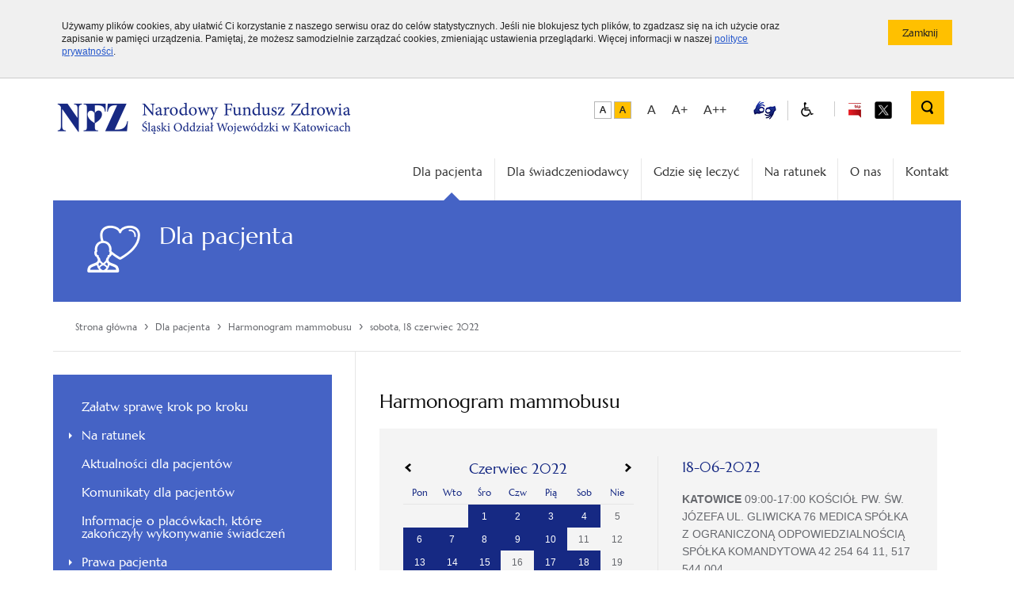

--- FILE ---
content_type: text/html; charset=utf-8
request_url: https://www.nfz-katowice.pl/index.php/dla-pacjenta/harmonogram-mammobusu/itemlist/date/2022/6/18?catid=404
body_size: 7439
content:
<!DOCTYPE html>
<html prefix="og: http://ogp.me/ns#" lang="pl-pl" dir="ltr">

<head>
    <meta name="viewport" content="width=device-width, initial-scale=1.0">
    <meta name="Robots" content="index, follow"/>
    <!-- start header -->
    <base href="https://www.nfz-katowice.pl/index.php/dla-pacjenta/harmonogram-mammobusu/itemlist/date/2022/6/18" />
	<meta http-equiv="content-type" content="text/html; charset=utf-8" />
	<meta property="og:url" content="https://www.nfz-katowice.pl/index.php/dla-pacjenta/harmonogram-mammobusu/itemlist/date/2022/6/18?catid=404" />
	<meta property="og:type" content="website" />
	<meta property="og:title" content="sobota, 18 czerwiec 2022" />
	<meta property="og:description" content="Artykuły filtrowane wg daty: sobota, 18 czerwiec 2022" />
	<meta name="twitter:card" content="summary" />
	<meta name="twitter:title" content="sobota, 18 czerwiec 2022" />
	<meta name="twitter:description" content="Artykuły filtrowane wg daty: sobota, 18 czerwiec 2022" />
	<meta name="description" content="Artykuły filtrowane wg daty: sobota, 18 czerwiec 2022" />
	<meta name="generator" content="MYOB" />
	<title>sobota, 18 czerwiec 2022</title>
	<link href="/index.php/dla-pacjenta/harmonogram-mammobusu/itemlist/date/2022/6/18?catid=404" rel="canonical" />
	<link href="/templates/nfz-katowice/favicon.ico" rel="shortcut icon" type="image/vnd.microsoft.icon" />
	<link href="https://www.nfz-katowice.pl/index.php/component/search/?catid=404&amp;Itemid=159&amp;task=date&amp;year=2022&amp;month=6&amp;day=18&amp;format=opensearch" rel="search" title="Szukaj Narodowy Fundusz Zdrowia - Śląski Oddział Wojewódzki w Katowicach" type="application/opensearchdescription+xml" />
	<script src="/media/jui/js/jquery.min.js?a27b9cffd520269e73d8601e3bc66d93" type="text/javascript"></script>
	<script src="/media/jui/js/jquery-noconflict.js?a27b9cffd520269e73d8601e3bc66d93" type="text/javascript"></script>
	<script src="/media/jui/js/jquery-migrate.min.js?a27b9cffd520269e73d8601e3bc66d93" type="text/javascript"></script>
	<script src="/media/k2/assets/js/k2.frontend.js?v=2.16&sitepath=/" type="text/javascript"></script>
	<!--[if lt IE 9]><script src="/media/system/js/html5fallback.js?a27b9cffd520269e73d8601e3bc66d93" type="text/javascript"></script><![endif]-->

    <!-- end header -->
            <link href="https://www.nfz-katowice.pl/templates/nfz-katowice/favicon.ico" rel="SHORTCUT ICON"/>
    <link href="https://www.nfz-katowice.pl/templates/nfz-katowice/css/1.base.css" rel="stylesheet">
    <link href="https://www.nfz-katowice.pl/templates/nfz-katowice/css/2.layout.css" rel="stylesheet">
    <link href="https://www.nfz-katowice.pl/templates/nfz-katowice/css/3.jquery-ui.css" rel="stylesheet">
    <link href="https://www.nfz-katowice.pl/templates/nfz-katowice/css/4.lighbox.css" rel="stylesheet">
    <link href="https://www.nfz-katowice.pl/templates/nfz-katowice/css/5.media.css" rel="stylesheet">
    <link href="https://www.nfz-katowice.pl/templates/nfz-katowice/css/6.wcag.css" rel="stylesheet">
    <link href="https://www.nfz-katowice.pl/templates/nfz-katowice/css/8.progression-player.css" rel="stylesheet">
    <link href="https://www.nfz-katowice.pl/templates/nfz-katowice/css/13.font-awesome.min.css" rel="stylesheet">
    <link href="https://www.nfz-katowice.pl/templates/nfz-katowice/css/14.icons.css" rel="stylesheet">
    <link href="https://www.nfz-katowice.pl/templates/nfz-katowice/css/owl.theme.css" rel="stylesheet">
    <link href="https://www.nfz-katowice.pl/templates/nfz-katowice/css/owl.transitions.css" rel="stylesheet">
    <!--<link href="https://www.nfz-katowice.pl/templates/nfz-katowice/css/foundation.css" rel="stylesheet">
    <link href="https://www.nfz-katowice.pl/templates/nfz-katowice/css/normalize.css" rel="stylesheet">
    <link href="https://www.nfz-katowice.pl/templates/nfz-katowice/css/popup.css" rel="stylesheet">-->
    <link href="https://www.nfz-katowice.pl/templates/nfz-katowice/css/print.css" rel="stylesheet" media="print">
        <script src="https://code.jquery.com/jquery-1.9.1.js"></script>
    <!--<script src="https://www.nfz-katowice.pl/templates/nfz-katowice/js/jquery-1.9.1.min.js"></script>-->
    <script src="https://www.nfz-katowice.pl/templates/nfz-katowice/js/nfz_scripts.js"></script>
        <script src="https://www.nfz-katowice.pl/templates/nfz-katowice/js/ddaccordion.js">
        //***********************************************
        // * Accordion Content script- (c) Dynamic Drive DHTML code library (www.dynamicdrive.com)
        // * Visit http://www.dynamicDrive.com for hundreds of DHTML scripts
        // * This notice must stay intact for legal use
        // ***********************************************/
    </script>
    <script src="https://www.nfz-katowice.pl/templates/nfz-katowice/js/ddaccordion-config.js"></script>
    <!-- tylko dla map -->
        <!--<script src="https://maps.google.com/maps?file=api&amp;v=2&amp;key=AIzaSyAH98tSW8vultirINefn67bbssZjFZHokY" type="text/javascript"></script>-->
    <script src="https://www.nfz-katowice.pl/templates/nfz-katowice/js/nfz-maps.js"></script>
    <link href="https://www.nfz-katowice.pl/templates/nfz-katowice/css/nfz-maps.css" rel="stylesheet">
        <!-- tylko dla map -->

        <style>
        .bg-color {
            background-color: #4563C5 !important;
        }
        
        .border-color {
            border-color: #4563C5 !important;
        }
        
        .font-color {
            color: #4563C5 !important;
        }
    </style>
    
    <style>
            </style>
</head>

<body class="page">
    	    <ul class="navigation-menu-wcag">
        <li><a href="#MainMenu">Przejdź do menu głównego</a>
        </li>
        <li><a href="#LeftMenu">Przejdź do menu bocznego</a>
        </li>
        <li><a href="#k2Container">Przejdź do treści</a>
        </li>
    </ul>
	
	        <div id="cookie-info">
        <div class="row">
            <div class="large-10 column">Używamy plików cookies, aby ułatwić Ci korzystanie z naszego serwisu oraz do celów statystycznych. Jeśli nie blokujesz tych plików, to zgadzasz się na ich użycie oraz zapisanie w pamięci urządzenia. Pamiętaj, że możesz samodzielnie zarządzać cookies, zmieniając ustawienia przeglądarki. Więcej informacji w naszej <a href="https://www.nfz-katowice.pl/o-nas/polityka_cookies">polityce prywatności</a>.</div>
            <div class="large-2 column text-right"><input type="button" class="button-primary small js-close" value="Zamknij"/>
            </div>
        </div>
    </div>
        <header class="row">
        <div class="large-6 left">
            <h1 id="logo">
					<a href="https://www.nfz-katowice.pl/" accesskey="1">
						<img src="https://www.nfz-katowice.pl/images/logo-katowice.png" alt="Śląski Oddział Wojewódzki NFZ - strona główna">
            
						<span class="site-name">Narodowy Fundusz Zdrowia - Śląski Oddział Wojewódzki</span>
					</a>
					
				</h1>
        
        </div>
        <div class="large-6 right collapse">
            <div class="top-elements clearfix">
                <span class="menu-mobilne" title="menu mobilne"></span>
                <nav class="top-menu horizontal-menu right">
					<div class="contrast-menu">
						<span class="default size">
								<a data-tooltip="" class="hight_contrast has-tip contrast-default" href="/?contrast=default" title="Wersja podstawowa">
									<img src="https://www.nfz-katowice.pl/images/wcag/default-contrast.png" alt="Wersja podstawowa">
								</a>
							</span>
						<!-- .default -->
						<span class="black-yellow size">
								<a data-tooltip="" class="hight_contrast has-tip contrast-black-yellow" data-contrast="black-yellow" href="/?contrast=black-yellow" title="Wersja czarno-zółta">
									<img src="https://www.nfz-katowice.pl/images/wcag/default-yellow.png" alt="Wersja czarno-zółta">
								</a>
							</span>
						<!-- .black-yellow -->
					</div>
					<!-- .contrast-menu -->
					<div class="font-size-box">
						<ul class="font-size-menu">
							<li>
								<button id="default-font" class="size">A</button>
							</li>
							<li>
								<button id="big-font" class="size">A+</button>
							</li>
							<li>
								<button id="bigger-font" class="size">A++</button>
							</li>
						</ul>
						<!-- .font-size-menu -->
					</div>
					<!-- .font-size-box -->
                    <div class="js-tab blind">
                        <ul class="menu clearfix">
                            <li class="single">
                                <a href="/index.php/o-nas/informacja-dla-osob-gluchych-oraz-slaboslyszacych" title="Informacja dla osób głuchych oraz słabosłyszących"><img src="https://www.nfz-katowice.pl/images/dlonie_biale_tlo_small.jpg" alt=""></a>
                            </li>
                            <li class="single">
                                <a href="/index.php/blind-home" title="Strona dla Niedowidzących"><span class="icon nfz_ico_ikonki-osobne-60"></span></a>
                            </li>
                        </ul>
                    </div>
                    <div class="bip"><a href="https://www.nfz.gov.pl/bip/podstawy-prawne/" target="_blank" title="BIP"><span class="ckeditor-style-3"><img alt="Odnośnik do Biuletynu Informacji Publicznej - otwiera nowe okno" src="https://www.nfz-katowice.pl/images/bip.png" style="width: 22px; height: 22px;" /></span></a><a class="twitter-top" href="https://twitter.com/NFZ_Katowice" target="_blank"><span><img src="https://www.nfz-katowice.pl/images/x_logo_2.png" alt="Odnośnik do serwisu X - otwiera nowe okno"></span></a>
                    </div>

                                            <div class="search">
                            		<div class="moduletable">
						
	<form action="/index.php/dla-pacjenta/harmonogram-mammobusu" method="post" class="search-block right" role="search">
		 <input type="submit" class="submit submit-top" /><input name="searchword" id="mod-search-searchword120" maxlength="200"  class="text-input search-input" type="search" placeholder="Szukaj..." />		<input type="hidden" name="task" value="search" />
		<input type="hidden" name="option" value="com_search" />
		<input type="hidden" name="Itemid" value="159" />
	</form>
		</div>
	
                        </div>
                                        <script>
                        $( document ).ready( function () {
                            var obj = $( '.search-input' );

                            $( '.submit-top' ).on( 'click', function () {

                                if ( obj.parents( '.search-block' ).hasClass( 'active' ) ) {
                                    if ( obj.val() != "Wyszukaj..." && obj.val() != '' ) {
                                        obj.parent().submit();
                                    }
                                }

                                obj.parents( '.search-block' ).toggleClass( 'active' );

                                return false;

                            } );
                        } );
                    </script>
                </nav>
            </div>
        </div>
    </header>

    <section class="row">
        <div class="large-12 column collapse">
            <div id="MainMenu"></div>
            <nav class="main-menu horizontal-menu right">
                <div class="block js-tab">
                    <ul class="navbar-nav ml-auto">
<li class="nav-item item-102 active parent"><a href="/index.php/dla-pacjenta/zalatw-sprawe-krok-po-kroku" >Dla pacjenta</a><span class="menu-arrow border-color"></span></li><li class="nav-item item-103 parent"><a href="/index.php/dla-swiadczeniodawcy/aktualnosci-dla-swiadczeniodawcow" >Dla świadczeniodawcy</a></li><li class="nav-item item-105"><a href="https://gsl.nfz.gov.pl/GSL/" >Gdzie się leczyć</a></li><li class="nav-item item-121"><a href="/index.php/dla-pacjenta/na-ratunek" >Na ratunek</a></li><li class="nav-item item-123 parent"><a href="/index.php/o-nas/informacje" >O nas</a></li><li class="nav-item item-125 parent"><a href="/index.php/kontakt/kontakt-z-nami" >Kontakt</a></li></ul>

                </div>
            </nav>
        </div>
    </section>
	    

        
    
                <section class="site-name row bg-color">
        <div class="large-12 column collapse">
                        <span class="icon nfz_ico_ikonki-osobne-11"></span>
                        <div class="categoryTitle">
                                Dla pacjenta                            </div>
            <p></p>
        </div>
    </section>
        <section class="row breadcrumbs">
        <div class="large-12 column position-relative">
            <div class="breadcrumbs-box">
                
				
		<a href="/index.php" class="pathway"><span >Strona główna</span></a><span class="divider">&rsaquo;</span><a href="/index.php/dla-pacjenta/zalatw-sprawe-krok-po-kroku" class="pathway"><span >Dla pacjenta</span></a><span class="divider">&rsaquo;</span><a href="/index.php/dla-pacjenta/harmonogram-mammobusu" class="pathway"><span >Harmonogram mammobusu</span></a><span class="divider">&rsaquo;</span><a href="/" class="pathway"><span>sobota, 18 czerwiec 2022</span></a>
            </div>
        </div>
    </section>
        <div id="Content"></div>
        
        <section id="LeftMenu" class="row content  hidden-zone-4 hidden-zone-5 hidden-zone-6 hidden-zone-7 hidden-zone-8 hidden-zone-9 ">
        <div class="large-4 column sidebar collapse">
            <div class="block js-tab bg-color">
                <ul class="nav menu mod-list">
<li class="item-106"><a href="/index.php/dla-pacjenta/zalatw-sprawe-krok-po-kroku" >Załatw sprawę krok po kroku</a></li><li class="item-120 deeper parent"><a href="/index.php/dla-pacjenta/na-ratunek" >Na ratunek</a><ul class="nav-child unstyled small"><li class="item-160"><a href="/index.php/dla-pacjenta/na-ratunek/nocna-i-swiateczna-opieka-zdrowotna" >Nocna i świąteczna opieka zdrowotna</a></li><li class="item-161"><a href="https://gsl.nfz.gov.pl/GSL/GSL/IzbaPrzyjec" >Izby przyjęć</a></li><li class="item-162"><a href="https://gsl.nfz.gov.pl/GSL/GSL/LeczenieStomatologiczneDorazne" >Nocna pomoc stomatologiczna</a></li><li class="item-163"><a href="https://gsl.nfz.gov.pl/GSL/GSL/SOR" >Szpitalne oddziały ratunkowe (SOR)</a></li></ul></li><li class="item-164"><a href="/index.php/dla-pacjenta/aktualnosci-dla-pacjentow" >Aktualności dla pacjentów</a></li><li class="item-138"><a href="/index.php/dla-pacjenta/komunikaty-dla-pacjentow" >Komunikaty dla pacjentów</a></li><li class="item-165"><a href="/index.php/dla-pacjenta/informacje-o-placowkach-ktore-zakonczyly-wykonywanie-swiadczen" >Informacje o placówkach, które zakończyły wykonywanie świadczeń</a></li><li class="item-166 deeper parent"><a href="/index.php/dla-pacjenta/prawa-pacjenta" >Prawa pacjenta</a><ul class="nav-child unstyled small"><li class="item-202367"><a href="https://www.nfz.gov.pl/dla-pacjenta/prawa-pacjenta/uprawnienia-szczegolne/" >Uprawnienia szczególne</a></li></ul></li><li class="item-167"><a href="http://www.nfz.gov.pl/dla-pacjenta/ubezpieczenia-w-nfz/" >Ubezpieczenia w NFZ</a></li><li class="item-169"><a href="/index.php/dla-pacjenta/podstawowa-opieka-zdrowotna" >Podstawowa Opieka Zdrowotna</a></li><li class="item-173"><a href="/index.php/dla-pacjenta/programy-profilaktyczne" >Programy profilaktyczne</a></li><li class="item-202693"><a href="https://www.nfz.gov.pl/dla-pacjenta/informacje-o-swiadczeniach/informacje-o-pozostalych-swiadczeniach/" >Informacje o świadczeniach</a></li><li class="item-177"><a href="/index.php/dla-pacjenta/rehabilitacja-lecznicza" >Rehabilitacja lecznicza</a></li><li class="item-178"><a href="/index.php/dla-pacjenta/uzdrowiska" >Uzdrowiska</a></li><li class="item-179 deeper parent"><a href="/index.php/dla-pacjenta/zaopatrzenie-ortopedyczne" >Zaopatrzenie ortopedyczne</a><ul class="nav-child unstyled small"><li class="item-202034"><a href="/index.php/dla-pacjenta/zaopatrzenie-ortopedyczne/przedmioty-ortopedyczne" >Przedmioty Ortopedyczne</a></li><li class="item-202035"><a href="/index.php/dla-pacjenta/zaopatrzenie-ortopedyczne/protetyka-sluchu" >Protetyka słuchu</a></li><li class="item-202036"><a href="/index.php/dla-pacjenta/zaopatrzenie-ortopedyczne/optyka-okularowa" >Optyka okularowa</a></li><li class="item-202037"><a href="/index.php/dla-pacjenta/zaopatrzenie-ortopedyczne/zaopatrzenie-w-srodki-pomocnicze" >Zaopatrzenie w środki pomocnicze</a></li></ul></li><li class="item-202599 deeper parent"><a href="/index.php/dla-pacjenta/leki/leki-refundowane" >Leki</a><ul class="nav-child unstyled small"><li class="item-202596"><a href="/index.php/dla-pacjenta/leki/leki-refundowane" >Leki refundowane</a></li><li class="item-202597"><a href="/index.php/dla-pacjenta/leki/programy-lekowe" >Programy lekowe</a></li><li class="item-202598"><a href="/index.php/dla-pacjenta/leki/ratunkowy-dostep-do-technologii-lekowych" >Ratunkowy dostęp do technologii lekowych</a></li></ul></li><li class="item-181"><a href="https://terminyleczenia.nfz.gov.pl/" >Informator o Terminach Leczenia</a></li><li class="item-170 deeper parent"><a href="/index.php/dla-pacjenta/szybka-terapia-onkologiczna" >Szybka Terapia Onkologiczna</a><ul class="nav-child unstyled small"><li class="item-172"><a href="/index.php/dla-pacjenta/szybka-terapia-onkologiczna/kontakt-i-informacje-dla-swiadczeniodawcow" >Kontakt i informacje dla świadczeniodawców</a></li></ul></li><li class="item-174"><a href="/index.php/dla-pacjenta/koordynowana-opieka-nad-kobieta-w&amp;nbsp;ciazy-koc" >Koordynowana opieka nad kobietą w&nbsp;ciąży (KOC)</a></li><li class="item-148 current active"><a href="/index.php/dla-pacjenta/harmonogram-mammobusu" >Harmonogram mammobusu</a></li><li class="item-175"><a href="/index.php/dla-pacjenta/harmonogram-dentobusu" >Harmonogram dentobusu</a></li><li class="item-180"><a href="/index.php/dla-pacjenta/ochrona-zdrowia-w-unii-europejskiej" >Ochrona zdrowia w Unii Europejskiej</a></li><li class="item-202365"><a href="/index.php/dla-pacjenta/brexit" >Brexit</a></li><li class="item-182"><a href="/index.php/dla-pacjenta/weterani" >Weterani poszkodowani w działaniach poza granicami państwa</a></li><li class="item-183"><a href="/index.php/dla-pacjenta/druki-do-pobrania" >Materiały do pobrania</a></li></ul>

            </div>
        </div>
        <div class="large-8 column collapse">
            <div class="site-text">
                                                                                                <div class="module">
                     
                    <!-- Start K2 Generic (search/date) Layout -->
<div id="k2Container" class="genericView  mammobus">
        
    
    <div class="itemListCategoriesBlock">
		<div class="itemListCategory">
			<h2>Harmonogram mammobusu</h2>
		</div>
	</div>
    <div class="row events-box collapse ">
        <div class="large-6 column collapse">
            <div class="padding-margin-box border-right">
            <!-- and then adding the statement foreach -->
            		<div class="moduletable">
						
<div id="k2ModuleBox121" class="events-block">
    <table class="calendar">
<tr>
<td class="calendarNavMonthPrev"><a class="calendarNavLink" href="/index.php?option=com_k2&amp;view=itemlist&amp;task=calendar&amp;month=5&amp;year=2022&amp;catid=404&amp;Itemid=148">&laquo;</a></td>
<td class="calendarCurrentMonth" colspan="5">Czerwiec 2022</td>
<td class="calendarNavMonthNext"><a class="calendarNavLink" href="/index.php?option=com_k2&amp;view=itemlist&amp;task=calendar&amp;month=7&amp;year=2022&amp;catid=404&amp;Itemid=148">&raquo;</a></td>
</tr>
<tr>
<td class="calendarDayName" style="width:14%">Pon</td>
<td class="calendarDayName" style="width:14%">Wto</td>
<td class="calendarDayName" style="width:14%">Śro</td>
<td class="calendarDayName" style="width:14%">Czw</td>
<td class="calendarDayName" style="width:14%">Pią</td>
<td class="calendarDayName" style="width:14%">Sob</td>
<td class="calendarDayName" style="width:14%">Nie</td>
</tr>
<tr>
<td class="calendarDateEmpty">&nbsp;</td>
<td class="calendarDateEmpty">&nbsp;</td>
<td class="calendarDateLinked"><a href="/index.php/dla-pacjenta/harmonogram-mammobusu/itemlist/date/2022/6/1?catid=404">1</a></td>
<td class="calendarDateLinked"><a href="/index.php/dla-pacjenta/harmonogram-mammobusu/itemlist/date/2022/6/2?catid=404">2</a></td>
<td class="calendarDateLinked"><a href="/index.php/dla-pacjenta/harmonogram-mammobusu/itemlist/date/2022/6/3?catid=404">3</a></td>
<td class="calendarDateLinked"><a href="/index.php/dla-pacjenta/harmonogram-mammobusu/itemlist/date/2022/6/4?catid=404">4</a></td>
<td class="calendarDate">5</td>
</tr>
<tr>
<td class="calendarDateLinked"><a href="/index.php/dla-pacjenta/harmonogram-mammobusu/itemlist/date/2022/6/6?catid=404">6</a></td>
<td class="calendarDateLinked"><a href="/index.php/dla-pacjenta/harmonogram-mammobusu/itemlist/date/2022/6/7?catid=404">7</a></td>
<td class="calendarDateLinked"><a href="/index.php/dla-pacjenta/harmonogram-mammobusu/itemlist/date/2022/6/8?catid=404">8</a></td>
<td class="calendarDateLinked"><a href="/index.php/dla-pacjenta/harmonogram-mammobusu/itemlist/date/2022/6/9?catid=404">9</a></td>
<td class="calendarDateLinked"><a href="/index.php/dla-pacjenta/harmonogram-mammobusu/itemlist/date/2022/6/10?catid=404">10</a></td>
<td class="calendarDate">11</td>
<td class="calendarDate">12</td>
</tr>
<tr>
<td class="calendarDateLinked"><a href="/index.php/dla-pacjenta/harmonogram-mammobusu/itemlist/date/2022/6/13?catid=404">13</a></td>
<td class="calendarDateLinked"><a href="/index.php/dla-pacjenta/harmonogram-mammobusu/itemlist/date/2022/6/14?catid=404">14</a></td>
<td class="calendarDateLinked"><a href="/index.php/dla-pacjenta/harmonogram-mammobusu/itemlist/date/2022/6/15?catid=404">15</a></td>
<td class="calendarDate">16</td>
<td class="calendarDateLinked"><a href="/index.php/dla-pacjenta/harmonogram-mammobusu/itemlist/date/2022/6/17?catid=404">17</a></td>
<td class="calendarDateLinked"><a href="/index.php/dla-pacjenta/harmonogram-mammobusu/itemlist/date/2022/6/18?catid=404">18</a></td>
<td class="calendarDate">19</td>
</tr>
<tr>
<td class="calendarDateLinked"><a href="/index.php/dla-pacjenta/harmonogram-mammobusu/itemlist/date/2022/6/20?catid=404">20</a></td>
<td class="calendarDateLinked"><a href="/index.php/dla-pacjenta/harmonogram-mammobusu/itemlist/date/2022/6/21?catid=404">21</a></td>
<td class="calendarDateLinked"><a href="/index.php/dla-pacjenta/harmonogram-mammobusu/itemlist/date/2022/6/22?catid=404">22</a></td>
<td class="calendarDateLinked"><a href="/index.php/dla-pacjenta/harmonogram-mammobusu/itemlist/date/2022/6/23?catid=404">23</a></td>
<td class="calendarDateLinked"><a href="/index.php/dla-pacjenta/harmonogram-mammobusu/itemlist/date/2022/6/24?catid=404">24</a></td>
<td class="calendarDate">25</td>
<td class="calendarDate">26</td>
</tr>
<tr>
<td class="calendarDateLinked"><a href="/index.php/dla-pacjenta/harmonogram-mammobusu/itemlist/date/2022/6/27?catid=404">27</a></td>
<td class="calendarDateLinked"><a href="/index.php/dla-pacjenta/harmonogram-mammobusu/itemlist/date/2022/6/28?catid=404">28</a></td>
<td class="calendarDateLinked"><a href="/index.php/dla-pacjenta/harmonogram-mammobusu/itemlist/date/2022/6/29?catid=404">29</a></td>
<td class="calendarDateLinked"><a href="/index.php/dla-pacjenta/harmonogram-mammobusu/itemlist/date/2022/6/30?catid=404">30</a></td>
<td class="calendarDateEmpty">&nbsp;</td>
<td class="calendarDateEmpty">&nbsp;</td>
<td class="calendarDateEmpty">&nbsp;</td>
</tr>
</table>
    <div class="clr"></div>
</div>
		</div>
	            </div>
        </div>
        <div class="large-6 column collapse">
            <div class="padding-box">
                        <div class="genericItemList">
                                <!-- Start K2 Item Layout -->
                <div class="genericItemView">
                    <div class="genericItemHeader events-block">
                                                <!-- Date created -->
                        <!--<span class="genericItemDateCreated">
                            18.06.2022                        </span>-->
                        
                                                <!-- Item title -->
                        <h3 class="title text-left">
                            							<span class="date">18-06-2022</span>
                                                    </h3>
                                            </div>

                    <div class="genericItemBody">
                        
                                                <!-- Item introtext -->
                        <div class="genericItemIntroText">
                            <p><strong>KATOWICE</strong> 09:00-17:00 KOŚCIÓŁ PW. ŚW. JÓZEFA UL. GLIWICKA 76 MEDICA SPÓŁKA Z OGRANICZONĄ ODPOWIEDZIALNOŚCIĄ SPÓŁKA KOMANDYTOWA 42 254 64 11, 517 544 004</p>                        </div>
                        
                        <div class="clr"></div>
                    </div>



                </div>
                <!-- End K2 Item Layout -->
                            </div>

            <!-- Pagination -->
            
                        </div>
        </div>
</div>
<!-- End K2 Generic (search/date) Layout -->

<!-- JoomlaWorks "K2" (v2.16) | Learn more about K2 at https://getk2.org -->
                </div>
                                            </div>
        </div>
    </section>
                		        <section class="row">
        <div class="large-12 column position-relative">
            <div class="na_ratunek-box">
                

<div class="custom"  >
	<section class="round-menu-box row collapse">
<div class="large-12 column collapse">
<div class="block js-tab">
<h2 class="header-block icon">Na ratunek</h2>
<ul class="menu clearfix">
<li class="elements-4  first "><a title="Nocna i świąteczna opieka zdrowotna" href="/index.php/dla-pacjenta/podstawowa-opieka-zdrowotna/item/72"> <span class="icon bg-color nfz_ico_ikonki-osobne-8"></span> <span class="text"><span class="icoText">Nocna i świąteczna opieka zdrowotna</span></span> </a></li>
<li class="elements-4 "><a title="Szpitalne Oddziały Ratunkowe" href="https://gsl.nfz.gov.pl/GSL/GSL/SOR?&amp;ow=12"> <span class="icon bg-color nfz_ico_ikonki-osobne-4"></span> <span class="text"><span class="icoText">Szpitalne Oddziały Ratunkowe</span></span> </a></li>
<li class="elements-4 "><a title="Izby Przyjęć" href="https://zip.nfz.gov.pl/GSL/"> <span class="icon bg-color nfz_ico_ikonki-osobne-3"></span> <span class="text"><span class="icoText">Izby Przyjęć</span></span> </a></li>
<li class="elements-4  last "><a title="Nocna pomoc stomatologiczna" href="https://zip.nfz.gov.pl/GSL/"> <span class="icon bg-color nfz_ico_ikonki-osobne-7"></span> <span class="text"><span class="icoText">Nocna pomoc stomatologiczna</span></span> </a></li>
</ul>
</div>
</div>
</section></div>

            </div>
        </div>
    </section>
    
    <section class="pre-footer row set-height">
        <div class="large-2 column collapse">
            <div class="description-block">
                <!-- <h2 class="header-block"></h2> -->
                <div style="text-align: center;">
                    <img alt="" src="https://www.nfz-katowice.pl/images/logo-small.png" style="width: 157px; height: 60px;"/>
                </div>
            </div>
            <div class="social-icon-bottom">
                <a class="twitter-bottom" href="https://twitter.com/NFZ_Katowice" target="_blank"><span><img src="https://www.nfz-katowice.pl/images/x_logo_2.png" alt="Odnośnik do serwisu X - otwiera nowe okno"></span></a>
                <a class="youtube-bottom" href="https://www.youtube.com/c/AkademiaNFZ" target="_blank"><span><img src="https://www.nfz-katowice.pl/images/icon_youtube.svg" alt="Odnośnik do Youtube - otwiera nowe okno"></span></a>
                <a class="facebook-bottom" href="https://www.facebook.com/akademianfz" target="_blank"><span><img src="https://www.nfz-katowice.pl/images/icon_facebook.svg" alt="Odnośnik do Facebook - otwiera nowe okno"></span></a>
                
            </div>
        </div>
        <div class="large-2 column collapse ">
            

<div class="custom padding-box-children"  >
	<div class="block js-tab">
<h3 class="header-block">Ważne linki</h3>
<ul class="menu">
<li class="first"><a href="https://www.nfz.gov.pl/">Centrala NFZ</a></li>
<li><a href="https://www.mz.gov.pl">Ministerstwo Zdrowia</a></li>
<li><a href="http://www.gov.pl/rpp">Rzecznik Praw Pacjenta</a></li>
</ul>
</div>
<div class="block js-tab">
<h3 class="header-block">Na skróty</h3>
<ul class="menu">
<li class="first"><a href="/index.php/o-nas/zamowienia-publiczne/przetargi">Zamówienia publiczne</a></li>
<li><a href="https://www.nfz.gov.pl/biuletyn-informacji-publicznej-slaskiego-ow-nfz/rekrutacja/">Praca w NFZ</a></li>
<li><a href="/index.php/o-nas/deklaracja-dostepnosci">Deklaracja dostępności</a></li>
<li class="last"><a href="/index.php/mapa-serwisu">Mapa serwisu</a></li>
</ul>
</div></div>

        </div>
        <div class="large-4 column collapse">
            

<div class="custom padding-box-children"  >
	<div id="block-67" class="block js-tab">
<h2 class="header-block">Kontakt</h2>
<div class="description-block">
<p><strong>Śląski Oddział Wojewódzki</strong> <strong>NFZ</strong><br /> ul. Kossutha 13, 40-844 Katowice</p>
<p>tel. 800 190 590<br />fax 32 735 15 71<br /><a href="https://epuap.gov.pl/wps/portal/strefa-klienta/katalog-spraw/profil-urzedu/t6vk26nt1r">ePUAP</a>: /t6vk26nt1r/SkrytkaESP</p>
<p>Adres Doręczeń Elektronicznych (ADE):<br />AE:PL-43245-47541-JDDTW-18</p>
<hr />
<p><strong>Godziny urzędowania: w dni robocze</strong></p>
<p>poniedziałek - 8:00 - 18:00<br /> wtorek - 8:00 - 16:00<br /> środa - 8:00 - 16:00<br /> czwartek - 8:00 - 16:00<br /> piątek - 8:00 - 16:00<br /><br /><a class="ckeditor-style-5" tabindex="21" title="Umów wizytę w Śląskim OW NFZ przez Internet" href="https://rejestracja.nfz.katowice.pl/">Umów wizytę w Śląskim OW NFZ w Katowicach przez Internet</a></p>
</div>
</div></div>

        </div>
        <div class="large-4 column collapse">
            

<div class="custom padding-box-children"  >
	<div id="block-31" class="block js-tab">
<h2 class="header-block">Zobacz także:</h2>
<div class="description-block">
<div id="zobacz"><a href="https://pacjent.gov.pl/"><img src="/images/baner/pacjent.png" alt="Odnośnik do
serwisu Pacjent" /></a><a href="https://pacjent.gov.pl/internetowe-konto-pacjenta"><img src="/images/baner/ikp1.jpg" alt="Odnośnik do
serwisu Internetowe Konto Pacjenta" /></a> <a href="https://pacjent.gov.pl/internetowe-konto-pacjenta/poznaj-mojeikp"><img src="/images/baner/mojeIKP.jpg" alt="Odnośnik do
serwisu Poznaj moje IKP" /></a></div>
</div>
</div></div>

        </div>
    </section>
    <footer class="row">
        <div class="large-6 column">
            Copyright &copy; Narodowy Fundusz Zdrowia
            2026        </div>
        <div class="large-6 column text-right">
            <div id="realization">
                <span style="font-size:13px;"><a href="https://www.nfz-katowice.pl/index.php?option=com_k2&view=item&layout=item&id=121&Itemid=210">Polityka cookies</a></span>
            </div>
        </div>
    </footer>

    <script>
        /* wiszace spojniki */
        $( 'p,li,h3' ).each( function () {
            var textReplace = $( this ).html();
            var lettersToReplace = [ "a", "i", "o", "u", "w", "z", "A", "I", "O", "U", "W", "Z" ];
            var arrayLength = lettersToReplace.length;
            for ( var i = 0; i < arrayLength; i++ ) {
                var textSplit = textReplace.split( ' ' + lettersToReplace[ i ] + ' ' );
                var textReplace = textSplit.join( ' ' + lettersToReplace[ i ] + '&nbsp;' );
            }
            $( this ).empty();
            $( this ).html( textReplace );
        } );
    </script>
	
	<!-- Global site tag (gtag.js) - Google Analytics -->
	<script async src="https://www.googletagmanager.com/gtag/js?id=UA-9108907-1"></script>
	<script>
	  window.dataLayer = window.dataLayer || [];
	  function gtag(){dataLayer.push(arguments);}
	  gtag('js', new Date());

	  gtag('config', 'UA-9108907-1');
	</script>

</body>

</html>

--- FILE ---
content_type: text/css
request_url: https://www.nfz-katowice.pl/templates/nfz-katowice/css/1.base.css
body_size: 5020
content:
/*! normalize.css v3.0.0 | MIT License | git.io/normalize */

/**
 * 1. Set default font family to sans-serif.
 * 2. Prevent iOS text size adjust after orientation change, without disabling
 *    user zoom.
 */

html {
  font-family: sans-serif; /* 1 */
}

/**
 * Remove default margin.
 */

body {
  margin: 0;
}

/* HTML5 display definitions
   ========================================================================== */

/**
 * Correct `block` display not defined in IE 8/9.
 */

article,
aside,
details,
figcaption,
figure,
footer,
header,
hgroup,
main,
nav,
section,
summary {
  display: block;
}

/**
 * 1. Correct `inline-block` display not defined in IE 8/9.
 * 2. Normalize vertical alignment of `progress` in Chrome, Firefox, and Opera.
 */

audio,
canvas,
progress,
video {
  display: inline-block; /* 1 */
  vertical-align: baseline; /* 2 */
}

/**
 * Prevent modern browsers from displaying `audio` without controls.
 * Remove excess height in iOS 5 devices.
 */

audio:not([controls]) {
  display: none;
  height: 0;
}

/**
 * Address `[hidden]` styling not present in IE 8/9.
 * Hide the `template` element in IE, Safari, and Firefox < 22.
 */

[hidden],
template {
  display: none;
}

/* Links
   ========================================================================== */

/**
 * Remove the gray background color from active links in IE 10.
 */

a {
  background: transparent;
}

/**
 * Improve readability when focused and also mouse hovered in all browsers.
 */

a:active,
a:hover {
  outline: 0;
}

/* Text-level semantics
   ========================================================================== */

/**
 * Address styling not present in IE 8/9, Safari 5, and Chrome.
 */

abbr[title] {
  border-bottom: 1px dotted;
}

/**
 * Address style set to `bolder` in Firefox 4+, Safari 5, and Chrome.
 */

b,
strong {
  font-weight: bold;
}

/**
 * Address styling not present in Safari 5 and Chrome.
 */

dfn {
  font-style: italic;
}

/**
 * Address variable `h1` font-size and margin within `section` and `article`
 * contexts in Firefox 4+, Safari 5, and Chrome.
 */

h1 {
  font-size: 2em;
  margin: 0.67em 0;
}

/**
 * Address styling not present in IE 8/9.
 */

mark {
  background: #ff0;
  color: #000;
}

/**
 * Address inconsistent and variable font size in all browsers.
 */

small {
  font-size: 80%;
}

/**
 * Prevent `sub` and `sup` affecting `line-height` in all browsers.
 */

sub,
sup {
  font-size: 75%;
  line-height: 0;
  position: relative;
  vertical-align: baseline;
}

sup {
  top: -0.5em;
}

sub {
  bottom: -0.25em;
}

/* Embedded content
   ========================================================================== */

/**
 * Remove border when inside `a` element in IE 8/9.
 */

img {
  border: 0;
}

/**
 * Correct overflow displayed oddly in IE 9.
 */

svg:not(:root) {
  overflow: hidden;
}

/* Grouping content
   ========================================================================== */

/**
 * Address margin not present in IE 8/9 and Safari 5.
 */

figure {
  margin: 1em 40px;
}

/**
 * Address differences between Firefox and other browsers.
 */

hr {
  -moz-box-sizing: content-box;
  box-sizing: content-box;
  height: 0;
}

/**
 * Contain overflow in all browsers.
 */

pre {
  overflow: auto;
}

/**
 * Address odd `em`-unit font size rendering in all browsers.
 */

code,
kbd,
pre,
samp {
  font-family: monospace, monospace;
  font-size: 1em;
}

/* Forms
   ========================================================================== */

/**
 * Known limitation: by default, Chrome and Safari on OS X allow very limited
 * styling of `select`, unless a `border` property is set.
 */

/**
 * 1. Correct color not being inherited.
 *    Known issue: affects color of disabled elements.
 * 2. Correct font properties not being inherited.
 * 3. Address margins set differently in Firefox 4+, Safari 5, and Chrome.
 */

button,
input,
optgroup,
select,
textarea {
  color: inherit; /* 1 */
  font: inherit; /* 2 */
  margin: 0; /* 3 */
}

/**
 * Address `overflow` set to `hidden` in IE 8/9/10.
 */

button {
  overflow: visible;
}

/**
 * Address inconsistent `text-transform` inheritance for `button` and `select`.
 * All other form control elements do not inherit `text-transform` values.
 * Correct `button` style inheritance in Firefox, IE 8+, and Opera
 * Correct `select` style inheritance in Firefox.
 */

button,
select {
  text-transform: none;
}

/**
 * 1. Avoid the WebKit bug in Android 4.0.* where (2) destroys native `audio`
 *    and `video` controls.
 * 2. Correct inability to style clickable `input` types in iOS.
 * 3. Improve usability and consistency of cursor style between image-type
 *    `input` and others.
 */

button,
html input[type="button"], /* 1 */
input[type="reset"],
input[type="submit"] {
  -webkit-appearance: button; /* 2 */
  cursor: pointer; /* 3 */
}

/**
 * Re-set default cursor for disabled elements.
 */

button[disabled],
html input[disabled] {
  cursor: default;
}

/**
 * Remove inner padding and border in Firefox 4+.
 */

button::-moz-focus-inner,
input::-moz-focus-inner {
  border: 0;
  padding: 0;
}

/**
 * Address Firefox 4+ setting `line-height` on `input` using `!important` in
 * the UA stylesheet.
 */

input {
  line-height: normal;
}

/**
 * It's recommended that you don't attempt to style these elements.
 * Firefox's implementation doesn't respect box-sizing, padding, or width.
 *
 * 1. Address box sizing set to `content-box` in IE 8/9/10.
 * 2. Remove excess padding in IE 8/9/10.
 */

input[type="checkbox"],
input[type="radio"] {
  box-sizing: border-box; /* 1 */
  padding: 0; /* 2 */
}

/**
 * Fix the cursor style for Chrome's increment/decrement buttons. For certain
 * `font-size` values of the `input`, it causes the cursor style of the
 * decrement button to change from `default` to `text`.
 */

input[type="number"]::-webkit-inner-spin-button,
input[type="number"]::-webkit-outer-spin-button {
  height: auto;
}

/**
 * 1. Address `appearance` set to `searchfield` in Safari 5 and Chrome.
 * 2. Address `box-sizing` set to `border-box` in Safari 5 and Chrome
 *    (include `-moz` to future-proof).
 */

input[type="search"] {
  -webkit-appearance: textfield; /* 1 */
  -moz-box-sizing: content-box;
  -webkit-box-sizing: content-box; /* 2 */
  box-sizing: content-box;
}

/**
 * Remove inner padding and search cancel button in Safari and Chrome on OS X.
 * Safari (but not Chrome) clips the cancel button when the search input has
 * padding (and `textfield` appearance).
 */

input[type="search"]::-webkit-search-cancel-button,
input[type="search"]::-webkit-search-decoration {
  -webkit-appearance: none;
}

/**
 * Define consistent border, margin, and padding.
 */

fieldset {
  border: 1px solid #c0c0c0;
  margin: 0 2px;
  padding: 0.35em 0.625em 0.75em;
}

/**
 * 1. Correct `color` not being inherited in IE 8/9.
 * 2. Remove padding so people aren't caught out if they zero out fieldsets.
 */

legend {
  border: 0; /* 1 */
  padding: 0; /* 2 */
}

/**
 * Remove default vertical scrollbar in IE 8/9.
 */

textarea {
  overflow: auto;
}

/**
 * Don't inherit the `font-weight` (applied by a rule above).
 * NOTE: the default cannot safely be changed in Chrome and Safari on OS X.
 */

optgroup {
  font-weight: bold;
}

/* Tables
   ========================================================================== */

/**
 * Remove most spacing between table cells.
 */

table {
  border-collapse: collapse;
  border-spacing: 0;
}

td,
th {
  padding: 0;
}


@font-face {
    font-family: 'marcellusregular';
    src: url('../fonts/marcellus-regular-webfont.eot');
    src: url('../fonts/marcellus-regular-webfont.eot?#iefix') format('embedded-opentype'),
         url('../fonts/marcellus-regular-webfont.woff') format('woff'),
         url('../fonts/marcellus-regular-webfont.ttf') format('truetype'),
         url('../fonts/marcellus-regular-webfont.svg#marcellusregular') format('svg');
    font-weight: normal;
    font-style: normal;

}

body.cke_show_borders {
	color: #66686D;
    font-size: 14px;
    line-height: 1.6;
}

a {
  color: #306EFF;
}

a:hover,
a:focus {
  color: #275DE0;
}

h1, h2, h3, h4, h5, h6 {
	font-weight: normal;
	font-family: 'marcellusregular', Arial, Tahoma, sans-serif;
	color: #0f0f0f;
}

h2, h3, h4 {
	margin: 15px 0;
}

h5, h6 {
	margin: 10px 0;
}

h2 {
	font-size: 24px;
}

h3 {
	font-size: 20px;
}

h4 {
	font-size: 18px;
}

h5 {
	font-size: 16px;
}

h6 {
	font-size: 15px;
}

ul {
	padding-left: 20px;
}

ul li {
	list-style: none;
	background: url("../images/sprite.png") no-repeat scroll -495px 7px transparent;
	padding: 0 0 0 20px;
}

.tabelkaszara {
	border: none;
	font-family: 'marcellusregular', Arial, Tahoma, sans-serif;
	font-size: 15px;
}

.tabelkaszara th {
	background: #182983;
	color: #ffffff;
	font-weight: normal;
}

.tabelkaszara th,
.tabelkaszara td {
	padding: 12px 25px;
}

.tabelkaszara tr:nth-child(odd) td {
  background: #e8e8e8;
}

.tabelkaszara tr:nth-child(even) td {
  background: #f4f4f4;
}
.tabelkaszara.table-border tr {
    border-bottom: 1px solid #8C8C8C;
}
.tabelkaszara.table-border td {
    background: #f4f4f4 !important;
}

#page-preview {
	position: fixed;
	width: 100%;
	top: 0px;
	left: 0px;
	background: #000;
	text-align: center;
	line-height: 50px;
	font-size: 30px;
	color: #fff;
	opacity: 0.5;
}

#zone-top #mobile-version {
	display: none;
	border-right: 1px solid #D3D6D9;
}
#zone-top .mobile-version-off {
	display: inline-block !important;
}

.Benchmark table {margin: auto;}
.Benchmark  td {
	background: #fff;
	color: #000;
}
.Benchmark tr:hover td {
	background: #EBEBEB;
}

.ckeditor-style-1 {
	font-family: 'marcellusregular', Arial, Tahoma, sans-serif;
	font-size: 20px;
	color: #172983;
	padding-right: 15px;
}

.big-font .ckeditor-style-1 {
	font-size: 23px;
}

.bigger-font .ckeditor-style-1 {
	font-size: 26px;
}

.ckeditor-style-2 {
	display: inline-block;
	background-color: #172983;
	color: #ffffff;
	padding: 3px 22px;
	margin: 0 15px 2px 0;
	font-size: 30px;
}

.ckeditor-style-3 {
	font-family: 'marcellusregular', Arial, Tahoma, sans-serif;
	font-size: 15px;
	font-weight: normal;
}

.ckeditor-style-5,
.ckeditor-style-4 {
	color: #172983;
    display: inline-block;
    font-family: Arial,Tahoma,sans-serif;
    font-weight: bold;
    padding: 5px 20px 0 50px;
    position: relative;
}

.ckeditor-style-5::before,
.ckeditor-style-4::before {
	background: url('../images/sprite.png') no-repeat -87px -92px transparent;
	content: "";
    display: inline-block;
    height: 29px;
    left: 0;
    position: absolute;
    top: 0;
    vertical-align: bottom;
    width: 50px;
}

.ckeditor-style-5::before {
  background-position: -127px -88px;
}

.button-primary,
.button-secondary {
  background-color: #FFC000;
  border: none;
  color: #222222;
  font-family: 'marcellusregular', Arial, Tahoma, sans-serif;
  font-size: 15px;
  padding: 11px 25px 10px;
} 

.button-secondary,
.button-primary:hover,
.button-primary:focus {
  background-color: #172983;
  color: #ffffff;
}

movie{
	background-image: url('plugins/movie/images/placeholder.png');
	background-position: center center;
	background-repeat: no-repeat;
	border: 1px solid #a9a9a9;
	width: 100%;
	height: 80px;
}

/* grupowanie ze sliderem start */

.group-slide {
	width: 100%;
	empty-cells: show;
	border-collapse: collapse;		
	margin-bottom: 0 !important;
	line-height: 1.125rem;
}
.group-slide .groupRow {
	border-bottom: 0 !important;
}
.group-slide td.date {
	width: 440px;
}
.group-slide td.files, .group-slide td.empty {
	width: 56px;
}
.group-slide td.icons {
	text-align: right;
}
div.group-slide .menuheader { 
	cursor: hand;
	cursor: pointer;
	background-image: url(../images/down1.png);
	background-repeat: no-repeat;
	background-position: top right;	
}
div.group-slide a.menuheader {
	background-image: none;
} 
div.group-slide .openheader { 
	background-image: url(../images/up1.png);
	background-repeat: no-repeat;
	background-position: top right;	
	background-color: #d1d9ee;
	color: #000 !important;
}
.group-slide.categoryitems {
	background-color: #fff;
	border-collapse:separate !important;
	border-bottom:1px solid #e5e5e5 !important;
}
.group-slide.categoryitems .groupRow {
	border-bottom:1px solid #fafafa !important;
}
.groupRow > div {
	padding-left:30px;
}
.group-slide.menuheader.expandable.openheader {
	border:none !important;
}
.group-slide.menuheader.expandable, .group-slide.noneexpandable  {
	border-collapse:separate !important;
	border-bottom:1px solid #e5e5e5 !important;
	background-color:#fafafa !important;
}
.group-slide.categoryitems td {
  padding-left:30px;
}
.group-slide label, .group-slide select, .group-slide input {
  vertical-align: baseline;
  display:inline-block;
}
.group-slide select {
  width:inherit;
  margin:0 20px 0 0;
}
.group-slide input {
  padding:0.45rem 2rem 0.55rem 2rem;
}
.group-slide form {
  text-align:left;
}
.end {
  border-left:4px solid #bc2219;
  padding-left:15px !important;
}
.inprogress {
  border-left:4px solid #61a035;
  padding-left:15px !important;
}
.city a {
  margin-bottom:10px;
}
/* grupowanie ze sliderem end */

/* wyszukiwarka zaopatrzenia ortopedycznego start */
.arrowlistmenu {
  color:#66686D;
  margin-bottom:20px;
}
.arrowlistmenu .menuheader { 
	font-size: 15px; 
	font-weight: normal;
	display: block;	
	background-color: #fafafa;
	background-image: url(../images/down1.png);
	background-repeat: no-repeat;
	background-position: top right;
	border-bottom: 1px solid #e5e5e5;	
	margin-bottom: 0px; 
	text-decoration: none;
	padding: 4px 30px 4px 10px; 
	cursor: hand;
	cursor: pointer;
  margin:0;
}
.arrowlistmenu .menuheader.important { 
	color: #375080;
	background-color: #ffe2cc;
	border: 1px solid #ff984c;	
}
.arrowlistmenu a.menuheader {
	background-image: none;
	margin-bottom: 10px;
} 
.arrowlistmenu .menuheader span.kod {
	font-weight: bold;
}

.arrowlistmenu .openheader { 
	background-image: url(../images/up1.png);
	background-repeat: no-repeat;
	background-position: top right;	
}

.arrowlistmenu .openheader.important { 
	background-color: #ffcca6;
	border: 1px solid #ff6c00;	
}

.arrowlistmenu ul { 
	list-style-type: none !important;
	margin: 0;
	padding: 0;
	margin-bottom: 10px; 
}

.arrowlistmenu ul.startmenu { 
	list-style-type: none !important;
	margin: 0;
	padding: 0;
	margin-top: 20px;
}


.arrowlistmenu ul li {
	padding-bottom: 0px;
  background:none;
}

.arrowlistmenu ul li a {
	display: block;
	padding: 2px 0;	
	padding-left: 5px; 	
	text-decoration: none !important;
}

.arrowlistmenu ul li a:visited {
}

.arrowlistmenu ul li a:hover { 
	background-color: #f3f3f3;
}

.arrowlistmenu ul li a span.kod {
	font-weight: bold;
}
.path-ort {
  display: inline-block;
  border: 1px solid #E8E8E8;
  color: #0F0F0F;
  font-family: 'marcellusregular', Arial, Tahoma, sans-serif;
  padding: 8px 14px;
  line-height: 1;
}
a[name=show]:after {
  background: url("../images/sprite.png") no-repeat scroll -135px 0 transparent;
  content: "";
  display: inline-block;
  height: 14px;
  width: 14px;
  margin-left:10px;
   -webkit-transform: rotate(90deg);
  transform: rotate(90deg);
}
a[name=hide]:after {
  background: url("../images/sprite.png") no-repeat scroll -140px 0 transparent;
  content: "";
  display: inline-block;
  height: 14px;
  width: 14px;
  margin-left:10px;
   -webkit-transform: rotate(-90deg);
  transform: rotate(-90deg);
}
.sorting {
  text-align:left;
  margin:0;
}
.search-orto input, .search-orto label, .search-orto select, .search-orto input[type="text"], .sorting input, .sorting label, .sorting select, .sorting input[type="text"] {
  display:inline-block;
  width:auto;
}
.search-orto input.button, .sorting input.button {
  padding:0.45rem 2rem 0.55rem;
}
.search-orto label, .sorting label {
  margin-right:10px;
}
.search-orto select, .sorting select {
  margin-right:20px;
}
.szukaj-wynik {
  margin-bottom:0;
}

.szukaj-czas {
  font-size:12px;
  color:#999;
}
/* wyszukiwarka zaopatrzenia ortopedycznego end */

/* nowe style */
.files-list {
  width:100%;
}
.files-list > div {
  padding: 15px 0 20px 0;
}
.files-list p {
  margin: 0;
}
.files-list .date {
  font-size: 12px;
  color: #999;
  margin: 5px 0;
}
.files-list td {
  padding:15px 0 20px 0;
  border-bottom:1px solid #e5e5e5;
  color:#66686d;
}
.newsFile {
	align-self: center;
}
.files-list .download, .files-list .link {
	color: #172983;
    display: inline-block;
    font-family: Arial,Tahoma,sans-serif;
    font-weight: bold;
    padding: 5px 20px 0 40px;
    position: relative;
	text-decoration: none;
}
.files-list .download::before, .files-list .link::before {
	background: url('../images/sprite.png') no-repeat -87px -92px transparent;
	content: "";
    display: inline-block;
    height: 29px;
    left: 15px;
    position: absolute;
    top: 0;
    vertical-align: bottom;
    width: 50px;
}

.files-list .link::before {
	background-position: -127px -88px;
}
.pager-bottom {
  margin-top:20px;
}
table.contact-form {
  width:100%;
}
table.contact-form td {
  padding-bottom:10px;
}
.wait-list td {
  padding-right:10px;
}
.wait-list td:last-child {
  padding-right:0;
}
#kalendarz_blok, #kalendarz_blok2, #k2ModuleBox108, #k2ModuleBox110 {
  margin-top:30px;
}
.wcag_hide {
  clip: rect(1px, 1px, 1px, 1px);
  display: block;
  position: absolute;
}
#zobacz a {
  display:block;
  margin-top:5px;
}
.blind .single a {
  color:#000;
  font-size:20px;
}
.big-font .blind .single a {
  font-size:26px;
}

.bigger-font .blind .single a {
  color:#000;
  font-size:32px;
}
#rotator ul {
  margin-top:0;
  padding-left:10px;
}

.infolinia {
	/*color: #172983;*/
    color: #333;
    text-align: center;
}
.kontakt h3 {
    font-weight: bold;
    font-family: Arial,Tahoma,sans-serif;
    margin-bottom: 0;
}
.kontakt h3 + p{
    margin-top: 0;
}
.infolinia-nr {
	font-size: 36px;
	font-weight: bold;
	display: block;
}
.infolinia-godz, .infolinia-tytul {
	font-size: 24px;
	font-weight: bold;
	display: block;
}
.infolinia-tytul + p {
    margin-top: 0;
}
.status {
    margin: 5px 0 10px;
}
.important-label-red {
    display: inline-block;
    vertical-align: top;
    background-color: #e31e24;
    padding: 5px 10px;
    -webkit-border-radius: 5px;
    -moz-border-radius: 5px;
    border-radius: 5px;
    font-family: 'marcellusregular', Arial, Tahoma, sans-serif;
    font-size: 14px;
    line-height: normal;
    color: #fff;
}
.important-label-yellow {
    display: inline-block;
    vertical-align: top;
    background-color: #ffc000;
    padding: 5px 10px;
    -webkit-border-radius: 5px;
    -moz-border-radius: 5px;
    border-radius: 5px;
    font-family: 'marcellusregular', Arial, Tahoma, sans-serif;
    font-size: 14px;
    line-height: normal;
    color: #000;
}
.gsl_2 {
	border-top: 1px solid #e5e5e5;
	background-color: #f6f6f6;
}
.gsl_2 .icon {
	color: #e31e24;
}
.gsl_2 h4 {
	margin: 0;
}
.gsl_2 p {
	margin: 0;
	font-size: 13px;
	line-height: 1.1;
	font-weight: 400;
}
.gsl_2_item {
	margin-top: 5px;
}
/* end nowe style */


--- FILE ---
content_type: text/css
request_url: https://www.nfz-katowice.pl/templates/nfz-katowice/css/nfz-maps.css
body_size: 452
content:
@charset "utf-8";
/* CSS Document */

.name {
  font-weight: normal;
  font-family: "marcellusregular",Arial,Tahoma,sans-serif;
  color: #0F0F0F;
  font-size:14px;
}
.dymek {
	width:250px;
  min-height:75px;
}
.address {
}
.mapa {
	margin-top:5px;
	display:none; 
	height: 400px; 
	border: 1px solid black; 
}

div.dymek h1 {
	font-size: 16px;
	margin: 0;
}

#map {
	height: 622px;
	margin-top: 29px;
	margin-bottom: 40px;
	border: solid 1px #999999;
}	

#left {
	float: left;
	margin-top: 40px;
	margin-left: 0px;
	margin-right: 20px;
}

#right { /*nowy*/
	float: left;
	margin-top: 40px;
	margin-left: 20px;
	margin-right: 0px;
}

#side_bar3 {
	width:329px;
	float:left;
	margin:0 0 0 20px;
	padding:5px 10px;
	background-color: #ffffff;
	border: solid 1px #999999;
}

#side_bar3 a:link, #side_bar3 a:visited {
	font-family: Arial, Helvetica, sans-serif;
	font-size: 12px;
	color: #4768aa;
	text-decoration: none;
}

#side_bar3 a:hover, #side_bar3 a:active {
	font-family: Arial, Helvetica, sans-serif;
	font-size: 12px;
	color: #254688;
	text-decoration: underline;	
}
.wg {
  background-color: #fff;
  color: #222;
  font-family: "marcellusregular",Arial,Tahoma,sans-serif;
  font-size: 17px;
  padding: 11px 25px 10px 36px;
}
#wg-schorzen {
	margin-top: 29px;
}
#wg-schorzen .wg {
  background:none;
  padding-left:0;
}

.button-illness {
  background:#ffc000;
  color: #0F0F0F;
  display: inline-block;
  margin-right:10px;
  margin-bottom:10px;
}

.button-illness a {
  font-family: "marcellusregular",Arial,Tahoma,sans-serif;
  color: #0f0f0f;
  text-decoration: none;
  display: block;
  padding: 10px 15px;
}

.illness-active-link {
  background:#4563C5 !important;
}

.illness-active-link a {
  color:#fff;
}
#side_bar a.active-link {
  color:#0f0f0f;
  background:#ffc000;
}

--- FILE ---
content_type: application/javascript
request_url: https://www.nfz-katowice.pl/templates/nfz-katowice/js/nfz-maps.js
body_size: 482
content:
// JavaScript Document

var geo;
var map;
var show=false;

function hideMap(mapa) {
	document.getElementById(mapa).style.display="none";
	document.getElementById('a-'+mapa).innerHTML="Pokaż mapę dojazdową";			
	document.getElementById('a-'+mapa).name="show";						
}

	
function mapStartStop(mapa,name,address){
	if(GBrowserIsCompatible()){
		if(document.getElementById('a-'+mapa).name!='hide'){
			document.getElementById(mapa).style.display="block";
			document.getElementById('a-'+mapa).innerHTML="Schowaj mapę";			
			document.getElementById('a-'+mapa).name="hide";						
	
			map = new google.maps.Map(document.getElementById(mapa));				
			// map.addControl(new GMapTypeControl());
			map.setCenter(new GLatLng(52, 19.4), 7);
			map.setUIToDefault();

			var ikona = new GIcon();   
			ikona.image = "images/icons/maps_ico01.png";   
			ikona.iconSize = new GSize(39, 39);   
			ikona.infoWindowAnchor = new GPoint(20,20);   
			ikona.iconAnchor = new GPoint(20,20);   
		
			geo = new GClientGeocoder();
			geo.getLatLng(address,function(punkt){
				if (!punkt){
					alert("Przepraszamy. Wyszukany adres: " + address + " nie został znaleziony w mapach Google.");
				}
					else{
					map.setCenter(punkt, 15);
		
					var marker = new GMarker(punkt, ikona);
					map.addOverlay(marker);
		
					marker.openInfoWindowHtml('<div class="dymek"><span class="name">'+name+'</span><br /><span class="address">'+address+'</span></div>');
					}
				}
			);
		} else {
			hideMap(mapa);
		}	
	}
}

